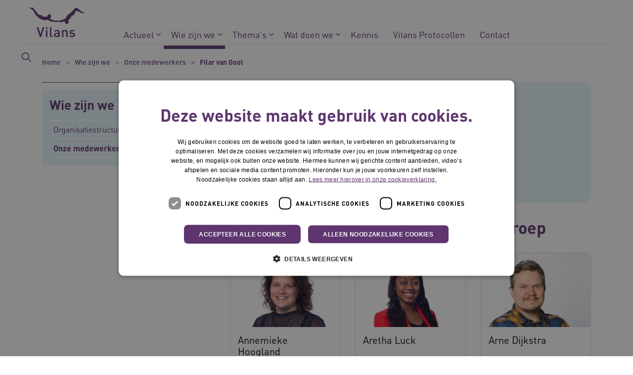

--- FILE ---
content_type: text/html; charset=utf-8
request_url: https://www.vilans.nl/wie-zijn-we/onze-medewerkers/filar-van-gool?p-personenoverzicht=1
body_size: 8858
content:

<!DOCTYPE html>
<html dir="ltr" lang="nl" class="no-js usn baseline">
<head>
    
    
    <script type="text/javascript" charset="UTF-8">
const params = new URLSearchParams(window.location.search)
if (!params.has('blueconic'))
{
document.write('<script async src="//cdn.cookie-script.com/s/8a8b915acd349c42f16dc350257dc6ff.js" defer><\/script>');
}
</script>

<script  type='text/plain' data-cookiescript='accepted' data-cookiecategory=' targeting' src="https://n139.vilans.nl/script.js"></script>

<!-- Server Side Tracking by Taggrs.io -->
 <script>(function(w,d,s,l,i){w[l]=w[l]||[];w[l].push({'gtm.start':new Date().getTime(),event:'gtm.js'});var f=d.getElementsByTagName(s)[0],j=d.createElement(s),dl=l!='dataLayer'?'&l='+l:'';j.async=true;j.src='https://sst.vilans.nl/dirtG7BgPv.js?tg='+i+dl;f.parentNode.insertBefore(j,f);})(window,document,'script','dataLayer','PMSMX2V');</script>
<!-- End Server Side Tracking by Taggrs.io -->

    <meta charset="utf-8">
    <meta name="viewport" content="width=device-width, initial-scale=1, shrink-to-fit=no, maximum-scale=2">

    
    <title>Filar van Gool</title>
    <meta name="description" content="Online specialist">
        <link rel="canonical" href="https://www.vilans.nl/wie-zijn-we/onze-medewerkers/filar-van-gool" />
<meta name="robots" content="noindex,nofollow" />

<meta name="id" content="113c1e05-c236-5e23-9425-b2e245120442" />
<meta name="slug" content="vilans_nl_filar_van_gool" />
<meta name="current_channel" content="vilans_nl" />
<meta name="codename" content="filar_van_gool" />
<meta name="type" content="person" />

<meta name="twitter:site" content="" />
<meta name="twitter:title" content="" />
<meta name="twitter:description" content="" />
<meta name="twitter:card" content="" />
<meta name="twitter:image" content="https://media.vilans.nl/image/upload/t_twittercard/v1721906849/HR/filar-van-gool.jpg" />

<meta name="og:description" content="Online specialist" />
<meta name="og:title" content="Filar van Gool" />
<meta property="og:url" content="https://www.vilans.nl/wie-zijn-we/onze-medewerkers/filar-van-gool?p-personenoverzicht=1" />
<meta property="og:type" content="website" />
<meta property="og:image" content="https://media.vilans.nl/image/upload/t_ogimage/v1721906849/HR/filar-van-gool.jpg" />
<meta property="og:site_name" content="vilans_nl" />
<meta property="og:locale" content="nl-NL" />
<meta property="article:modified_time" content="2025-07-08T19:21:34.0000000Z" />
<meta property="article:published_time" content="2025-07-08T19:21:34.0000000Z" />
<meta property="fb:admins" content="" />

<meta name="person_types_code" content="vilans_medewerker" />
<meta name="person_types" content="Vilans medewerker" />
<meta name="source_channel_code" content="vilans_nl" />
<meta name="source_channel" content="vilans.nl" />
<meta name="target_channels_code" content="vilans_nl,databankinterventies_nl,zorgvoorbeter_nl" />
<meta name="target_channels" content="vilans.nl,databankinterventies.nl,zorgvoorbeter.nl" />

<script type="application/ld+json">{"@context": "https://schema.org","@type": "Person","name": "Filar van Gool","jobTitle":"Online specialist","image":"https://media.vilans.nl/image/upload/t_ogimage/v1721906849/HR/filar-van-gool.jpg"}</script>

    





        <link href="/sb/vilans-ltr-css-bundle.css.v639048196578496369" media="all" rel="stylesheet" />

    <link href="/sb/shared-css-bundle.css.v639048196578496369" media="all" rel="stylesheet" />
    <link href="/sb/vilans-css-bundle.css.v639048196578496369" rel="stylesheet" media="screen and (min-width:992px)">
    <link href="/sb/vilans-css-bundle.css.v639048196578496369" rel="preload" media="all" as="style" onload="this.rel='stylesheet'">
    <link rel="stylesheet" media="all" href="/uSkinned/css/generated/eadb8e5e-9d65-4b8f-9c58-08a8ac0983fa.css?version=638983774336170000" />

    <link href="/sb/vilans-css-large-bundle.css.v639048196578496369" media="screen and (min-width:992px)" rel="stylesheet" />
    <link href="/sb/vilans-css-small-bundle.css.v639048196578496369" media="screen and (min-width:0) and (max-width:991px)" rel="stylesheet" />

    <link href="/sb/vilans-css-prnt-bundle.css.v639048196578496369" media="print" rel="stylesheet" />




            <link rel="shortcut icon" type="image/png" href="/media/hjpp3ukz/vilans-logo-monopaars-digionly-rgb-favicon.png?width=32&amp;height=32">
        <link rel="apple-touch-icon" sizes="57x57" type="image/png" href="/media/hjpp3ukz/vilans-logo-monopaars-digionly-rgb-favicon.png?width=57&amp;height=57">
        <link rel="apple-touch-icon" sizes="60x60" type="image/png" href="/media/hjpp3ukz/vilans-logo-monopaars-digionly-rgb-favicon.png?width=60&amp;height=60">
        <link rel="apple-touch-icon" sizes="72x72" type="image/png" href="/media/hjpp3ukz/vilans-logo-monopaars-digionly-rgb-favicon.png?width=72&amp;height=72">
        <link rel="apple-touch-icon" sizes="76x76" type="image/png" href="/media/hjpp3ukz/vilans-logo-monopaars-digionly-rgb-favicon.png?width=76&amp;height=76">
        <link rel="apple-touch-icon" sizes="114x114" type="image/png" href="/media/hjpp3ukz/vilans-logo-monopaars-digionly-rgb-favicon.png?width=114&amp;height=114">
        <link rel="apple-touch-icon" sizes="120x120" type="image/png" href="/media/hjpp3ukz/vilans-logo-monopaars-digionly-rgb-favicon.png?width=120&amp;height=120">
        <link rel="apple-touch-icon" sizes="144x144" type="image/png" href="/media/hjpp3ukz/vilans-logo-monopaars-digionly-rgb-favicon.png?width=144&amp;height=144">
        <link rel="apple-touch-icon" sizes="152x152" type="image/png" href="/media/hjpp3ukz/vilans-logo-monopaars-digionly-rgb-favicon.png?width=152&amp;height=152">
        <link rel="apple-touch-icon" sizes="180x180" type="image/png" href="/media/hjpp3ukz/vilans-logo-monopaars-digionly-rgb-favicon.png?width=180&amp;height=180">
        <link rel="icon" sizes="16x16" type="image/png" href="/media/hjpp3ukz/vilans-logo-monopaars-digionly-rgb-favicon.png?width=16&amp;height=16">
        <link rel="icon" sizes="32x32" type="image/png" href="/media/hjpp3ukz/vilans-logo-monopaars-digionly-rgb-favicon.png?width=32&amp;height=32">
        <link rel="icon" sizes="96x96" type="image/png" href="/media/hjpp3ukz/vilans-logo-monopaars-digionly-rgb-favicon.png?width=96&amp;height=96">
        <link rel="icon" sizes="192x192" type="image/png" href="/media/hjpp3ukz/vilans-logo-monopaars-digionly-rgb-favicon.png?width=192&amp;height=192">
        <meta name="msapplication-square70x70logo" content="/media/hjpp3ukz/vilans-logo-monopaars-digionly-rgb-favicon.png?width=70&height=70" />
        <meta name="msapplication-square150x150logo" content="/media/hjpp3ukz/vilans-logo-monopaars-digionly-rgb-favicon.png?width=150&height=150" />
        <meta name="msapplication-wide310x150logo" content="/media/hjpp3ukz/vilans-logo-monopaars-digionly-rgb-favicon.png?width=310&height=150" />
        <meta name="msapplication-square310x310logo" content="/media/hjpp3ukz/vilans-logo-monopaars-digionly-rgb-favicon.png?width=310&height=310" />

    
    

    
              <script nonce="jGDIev+nGt4YXTfMfDlEPzT4">
                window.hydrationQueue = window.hydrationQueue || [];
              </script>
            

    
    

</head>
<body 
    
 class="body-bg body-bg-solid header-06-lg header-04-sm show_header-on-scroll-lg show_header-on-scroll-sm directional-icons-chevron    max-width       main-navigation-underline-link-hover  secondary-navigation-underline-link-hover  content-underline-link-hover  footer-underline-link-hover     zoom_hover"

>


    <!-- Server Side Tracking by Taggrs.io (noscript) -->
 <noscript><iframe src="https://sst.vilans.nl/dirtG7BgPv.html?tg=PMSMX2V" height="0" width="0" style="display:none;visibility:hidden"></iframe></noscript>
<!-- End Server Side Tracking by Taggrs.io (noscript) -->


<!-- Skip links -->
<a class="skip-to-content visually-hidden-focusable" id="skip-to-content-link" href="#site-content">Naar hoofdinhoud</a>
<a class="skip-to-content visually-hidden-focusable" id="skip-to-footer-link" href="#site-footer">Naar footer</a>
<!--// Skip links -->
<!-- Site -->
<div id="site">

    <!-- Header -->
        

    <header id="site-header" class="header-bg header-bg-solid" tabindex="-1">
        <div class="container-fluid">
            <div class="row">

                    <div id="logo" >
        <a href="/" title="Vilans">
                    <picture>
                            <source type="image/webp" srcset="/media/xcgobw33/vilans-logo-monopaars-digionly-rgb-zonderwitruimte.png?format=webp" width="245" height="60">
                            <img src="/media/xcgobw33/vilans-logo-monopaars-digionly-rgb-zonderwitruimte.png?format=webp" alt="Logo Vilans, naar de homepage" width="245" height="60">

                    </picture>
            <span>Vilans</span>
        </a>
    </div>



                    <button id="burgerNavStyle" class="expand-header expand-3-bars expand-even-lines expand-active-cross" type="button" aria-expanded="false" aria-label="Menu in/uitklappen">
                        <span>
                            <i class="expand-text">Menu</i>
                        </span>
                    </button>

                
        <nav aria-label="Main Navigation" class="main nav-dropdown navigation-dropdown-bg navigation-dropdown-bg-solid">
            <ul>

                    <li  class="has-child ">
                        <span><a href="https://www.vilans.nl/actueel"    >Actueel</a></span>
                            <button class="expand-subpages" type="button" aria-expanded="false" aria-label="Subpagina&#x27;s in/uitklappen Actueel">
                                <span aria-hidden="true">Subpagina&#x27;s in/uitklappen Actueel</span>
                            </button>
                                <ul nav-main-col-1-width-240>
                    <li  class="no-child ">
                        <span><a href="https://www.vilans.nl/actueel/nieuws"    >Nieuws</a></span>
                    </li>
                    <li  class="no-child ">
                        <span><a href="https://www.vilans.nl/actueel/verhalen"    >Verhalen uit de praktijk</a></span>
                    </li>
                    <li  class="no-child ">
                        <span><a href="https://www.vilans.nl/actueel/tips"    >Tips</a></span>
                    </li>
                    <li  class="no-child ">
                        <span><a href="https://www.vilans.nl/actueel/agenda"    >Agenda</a></span>
                    </li>
                    <li  class="no-child ">
                        <span><a href="https://www.vilans.nl/actueel/podcasts"    >Podcasts</a></span>
                    </li>
                    <li  class="no-child ">
                        <span><a href="https://www.vilans.nl/actueel/vilans-magazines"    >Vilans magazines</a></span>
                    </li>
                                </ul>
                    </li>
                    <li  class="has-child active">
                        <span><a href="https://www.vilans.nl/wie-zijn-we"    >Wie zijn we</a></span>
                            <button class="expand-subpages" type="button" aria-expanded="false" aria-label="Subpagina&#x27;s in/uitklappen Wie zijn we">
                                <span aria-hidden="true">Subpagina&#x27;s in/uitklappen Wie zijn we</span>
                            </button>
                                <ul nav-main-col-1-width-240>
                    <li  class="no-child ">
                        <span><a href="https://www.vilans.nl/wie-zijn-we/organisatiestructuur"    >Organisatiestructuur</a></span>
                    </li>
                    <li  class="no-child active">
                        <span><a href="https://www.vilans.nl/wie-zijn-we/onze-medewerkers"    >Onze medewerkers</a></span>
                    </li>
                    <li  class="no-child ">
                        <span><a href="https://www.werkenbijvilans.nl/nl" aria-label="Onze vacatures - Link opent in een nieuw venster/tabblad" target="_blank" rel="noreferrer noopener"  title="Link opent in een nieuw venster/tabblad"  >Onze vacatures<i class="icon usn_ion-md-open after"></i></a></span>
                    </li>
                    <li  class="no-child ">
                        <span><a href="https://www.vilans.org" aria-label="English website - Link opent in een nieuw venster/tabblad" target="_blank" rel="noreferrer noopener"  title="Link opent in een nieuw venster/tabblad"  >English website<i class="icon usn_ion-md-open after"></i></a></span>
                    </li>
                                </ul>
                    </li>
                    <li  class="has-child ">
                        <span><a href="https://www.vilans.nl/thema-s"    >Thema's</a></span>
                            <button class="expand-subpages" type="button" aria-expanded="false" aria-label="Subpagina&#x27;s in/uitklappen Thema's">
                                <span aria-hidden="true">Subpagina&#x27;s in/uitklappen Thema's</span>
                            </button>
                                <ul nav-main-col-1-width-240>
                    <li  class="no-child ">
                        <span><a href="https://www.vilans.nl/thema-s/digitale-zorg"    >Digitale zorg</a></span>
                    </li>
                    <li  class="no-child ">
                        <span><a href="https://www.vilans.nl/thema-s/persoonsgerichte-zorg"    >Persoonsgerichte zorg</a></span>
                    </li>
                    <li  class="no-child ">
                        <span><a href="https://www.vilans.nl/thema-s/samenwerken-in-de-zorg"    >Samenwerken in de zorg</a></span>
                    </li>
                                </ul>
                    </li>
                    <li  class="has-child ">
                        <span><a href="https://www.vilans.nl/wat-doen-we"    >Wat doen we</a></span>
                            <button class="expand-subpages" type="button" aria-expanded="false" aria-label="Subpagina&#x27;s in/uitklappen Wat doen we">
                                <span aria-hidden="true">Subpagina&#x27;s in/uitklappen Wat doen we</span>
                            </button>
                                <ul nav-main-col-1-width-240>
                    <li  class="no-child ">
                        <span><a href="https://www.vilans.nl/wat-doen-we/websites"    >Websites</a></span>
                    </li>
                    <li  class="no-child ">
                        <span><a href="https://www.vilans.nl/wat-doen-we/projecten"    >Projecten</a></span>
                    </li>
                                </ul>
                    </li>
                    <li  class="no-child ">
                        <span><a href="https://www.vilans.nl/kennis"    >Kennis</a></span>
                    </li>
                    <li  class="no-child ">
                        <span><a href="/wat-doen-we/projecten/mijn-vilans-protocollen"    >Vilans Protocollen</a></span>
                    </li>
                    <li  class="no-child ">
                        <span><a href="https://www.vilans.nl/contact"    >Contact</a></span>
                    </li>
            </ul>
        </nav>


                
                
                
        <div class="form site-search-form site-search" aria-label="">
            <form role="search" action="/zoekresultaten/" method="get" name="searchForm">
                <div class="form-container">
                    <div class="form-group">
                        <input type="text" class="form-control js-search-text" name="search_field" aria-label="Zoek op de site"
                               placeholder="Zoek op de site" value="">
                    </div>
                    <button type="submit" role="button" aria-label="Zoeken" class="btn base-btn-bg base-btn-bg-solid base-btn-bg-hover-solid base-btn-text base-btn-borders btn-search">
                        <span></span>
                        <i aria-hidden="true" class="icon usn_ion-ios-search"></i>
                    </button>
                </div>
            </form>
            <button class="expand-search" data-bs-toggle="collapse" type="button" aria-expanded="false" aria-label="Zoekbalk in/uitklappen">
                <em>Zoekopdracht in/uitklappen</em>
                <i aria-hidden="true" class="icon usn_ion-ios-search search-icon"></i>
                <i aria-hidden="true" class="icon usn_ion-md-close close-icon"></i>
            </button>
        </div>

            </div>
        </div>
    </header>


    <!--// Header -->
    <!-- Content -->
    <main id="site-content" tabindex="-1">
            

    <section id="abb5462f-c225-476c-98fe-590121bb0003" class="content component usn_cmp_previewchannelsswitch base-bg base-bg-solid has-box-shadows " >  

        <div class="component-inner">


            


        </div>
    </section>

            







<!-- Breadcrumb -->
 



<section class="breadcrumb-trail">
    <div class="container">
        <nav aria-label="">
            <ol class="breadcrumb" itemscope itemtype="http://schema.org/BreadcrumbList">
                    <li class="breadcrumb-item" itemprop="itemListElement" itemscope itemtype="http://schema.org/ListItem">
                        <a href="https://www.vilans.nl" itemtype="http://schema.org/Thing" itemprop="item">
                            <span itemprop="name"><i aria-hidden="true" class="icon before"></i>Home</span>
                        </a>
                        <meta itemprop="position" content="1"/>
                    </li>
                    <li class="breadcrumb-item" itemprop="itemListElement" itemscope itemtype="http://schema.org/ListItem">
                        <a href="https://www.vilans.nl/wie-zijn-we" itemtype="http://schema.org/Thing" itemprop="item">
                            <span itemprop="name"><i aria-hidden="true" class="icon before"></i>Wie zijn we</span>
                        </a>
                        <meta itemprop="position" content="2"/>
                    </li>
                    <li class="breadcrumb-item" itemprop="itemListElement" itemscope itemtype="http://schema.org/ListItem">
                        <a href="https://www.vilans.nl/wie-zijn-we/onze-medewerkers" itemtype="http://schema.org/Thing" itemprop="item">
                            <span itemprop="name"><i aria-hidden="true" class="icon before"></i>Onze medewerkers</span>
                        </a>
                        <meta itemprop="position" content="3"/>
                    </li>

                <li itemprop="itemListElement" itemscope itemtype="http://schema.org/ListItem" class="breadcrumb-item active" aria-current="page">
                    <span itemprop="name">
                        <i aria-hidden="true" class="icon before"></i>Filar van Gool
                    </span>
                    <meta itemprop="position" content="4"/>
                </li>
            </ol>
        </nav>
    </div>
</section>
<!--// Breadcrumb -->

    <section class="content component base-bg base-bg-solid"><div class="container">

<div class="row justify-content-between">
        <!-- Second column -->
        <div class="left-col col-xl-3 col-lg-4 col-12 order-lg-1 order-2 mobile-bottom-col">







        <!-- Pods -->
        <div class="swp">

                <div class="listing listing-pods">


                <div class="item usn_pod_kontentaibacktopreviouspagebutton swp-item ">
                    <div class="inner">
                        


                    </div>
                </div>
                <div class="item usn_pod_truelimesubnavigationpod swp-item show-on-top-mobile">
                    <div class="inner">
                        


            <nav aria-label="Sub Page Navigation" class="tl-sub c5-bg c5-bg-solid">
                <h2 class="heading c5-heading heading-h3">
                    <a href="https://www.vilans.nl/wie-zijn-we" class="c5-heading">
                        Wie zijn we
                    </a>
                    <i aria-hidden="true" class="icon"></i>
                </h2>
                <button class="expand-button" type="button" aria-expanded="false" aria-label="Submenu in/uitklappen">
                    <span aria-hidden="true">Submenu in/uitklappen</span>
                </button>
            <ul>
                        <li  class="has-child ">
                            <span class="c5-open">
                                <a href="https://www.vilans.nl/wie-zijn-we/organisatiestructuur" class="c5-link" >
Organisatiestructuur                                </a>

                                    <i aria-hidden="true" class="icon"></i>
                            </span>

                                    <button class="expand-subpages" type="button" aria-expanded="false" aria-label="Subpagina&#x27;s in/uitklappen Organisatiestructuur">
                                        <span aria-hidden="true">Subpagina&#x27;s in/uitklappen Organisatiestructuur</span>
                                    </button>

            <ul>
                        <li  class="no-child ">
                            <span class="c5-open">
                                <a href="https://www.vilans.nl/wie-zijn-we/organisatiestructuur/raad-van-toezicht-vilans" class="c5-link" >
Raad van toezicht Vilans                                </a>

                            </span>


                        </li>
            </ul>
                        </li>
                        <li  class="no-child active">
                            <span class="c5-open">
                                <a href="https://www.vilans.nl/wie-zijn-we/onze-medewerkers" class="c5-link" >
Onze medewerkers                                </a>

                            </span>


                        </li>
            </ul>
            </nav>

                    </div>
                </div>

                </div>

        </div>
        <!--// Pods -->

        </div>
        <!--// Second column -->
    <!-- Content column -->
    <div class="content-col right-col col-lg-8 col-12 order-lg-2 order-1">
        




    <section id="6b44dd7c-8c1a-4c73-9480-b2cf96fb44c0" class="content component usn_cmp_splitcomponent c4-bg c4-bg-solid  rounded-4 pb-3" >  

        <div class="component-inner">


            


        <div class="component-main row justify-content-between align-items-center">

                    <div class="item item_block usn_cmp_truelimetext align-self-start col-xl-8 col-md-8 order-md-2 order-2 col-12   " data-os-animation="fadeIn" data-os-animation-delay="0s" data-os-animation-duration="1,2s">
                        
                        
                         

        <div class="info">
            



<h1>Filar van Gool</h1>

<p><span class="secondary-heading lg pt-1">Online specialist - Online</span></p>

<h2 class="heading heading-body fw-bold">Contact:</h2>

<p class="m-0"><a href="/contact-opnemen?id=113c1e05-c236-5e23-9425-b2e245120442" title="Contact opnemen" data-anchor="?id=113c1e05-c236-5e23-9425-b2e245120442">Neem contact op <span class="d-none">113c1e05-c236-5e23-9425-b2e245120442Filar van Gool</span></a></p>        </div>

                        
                        

                    </div>

                    <div class="item item_block usn_cmp_truelimetext align-self-start col-xl-4 col-md-4 order-md-1 order-1 col-12   max-width-mobile" data-os-animation="fadeIn" data-os-animation-delay="0s" data-os-animation-duration="1,2s">
                        
                        
                         

        <div class="info">
            



<div class="image"><picture><source type="image/webp" data-srcset="https://media.vilans.nl/image/upload/t_miniatuur_medewerker/f_auto,q_auto/v1721906849/HR/filar-van-gool.jpg"><img class="lazypreload lazyloaded" src="https://media.vilans.nl/image/upload/t_miniatuur_medewerker/f_auto,q_auto/v1721906849/HR/filar-van-gool.jpg" alt="filar-van-gool"></picture></div>        </div>

                        
                        

                    </div>
        </div>



        </div>
    </section>


    <section id="e067d975-560b-4198-a4f0-852022e179db" class="content component usn_cmp_truelimetext base-bg base-bg-solid  " >  

        <div class="component-inner">


            

        <div class="info">
            

        </div>




        </div>
    </section>


    <section id="51a2406d-b68e-45d0-a35f-11d0f07d56e3" class="content component usn_cmp_overviewvar01 base-bg base-bg-solid  " >  

        <div class="component-inner">


<div class="component-introduction row justify-content-center text-center " data-os-animation="fadeIn" data-os-animation-delay="0s" data-os-animation-duration="1,2s">
    <div class="info col">

        <h2 class="heading   base-heading " >Collega's binnen dezelfde vakgroep</h2>

    </div>
</div>
            



    <span aria-hidden="true" id="p-personenoverzicht"></span>
    <div class="component-main row  listing  listing_basic-grid"
    section_key="51a2406d-b68e-45d0-a35f-11d0f07d56e3" ph_key="" role=list >
                <div class="item item-kontent items-3 col-12 item_text-below text-left  " data-os-animation="fadeIn" data-os-animation-delay="0s" data-os-animation-duration="1,2s" role=listitem>
                    <div class="inner  ">
                        <a class="blocklink" href="/wie-zijn-we/onze-medewerkers/annemieke-hoogland">
                                <picture>
                                    <source type="image/avif" srcset="https://media.vilans.nl/image/upload/t_person_overview_fill/f_auto,q_auto/v1729596244/HR/annemieke-hoogland.jpg">
                                    <source type="image/webp" srcset="https://media.vilans.nl/image/upload/t_person_overview_fill/f_auto,q_auto/v1729596244/HR/annemieke-hoogland.jpg">
                                    <source type="image/png" srcset="https://media.vilans.nl/image/upload/t_person_overview_fill/f_auto,q_auto/v1729596244/HR/annemieke-hoogland.jpg">
                                    <source type="image/jpeg" srcset="https://media.vilans.nl/image/upload/t_person_overview_fill/f_auto,q_auto/v1729596244/HR/annemieke-hoogland.jpg">
                                    <img loading="lazy" class="image blocklink__image  " src="https://media.vilans.nl/image/upload/t_person_overview_fill/f_auto,q_auto/v1729596244/HR/annemieke-hoogland.jpg" alt="">
                                </picture>

                            <div class="blocklink__text">
                                <div class="info ">
                                    <div class="blocklink__header">
                                        <p class="blocklink__heading">Annemieke Hoogland</p>

                                    </div>

                                </div>
                                <div class="">


                                </div>
                            </div>
                        </a>
                    </div>
                </div>
                <div class="item item-kontent items-3 col-12 item_text-below text-left  " data-os-animation="fadeIn" data-os-animation-delay="0s" data-os-animation-duration="1,2s" role=listitem>
                    <div class="inner  ">
                        <a class="blocklink" href="/wie-zijn-we/onze-medewerkers/aretha-luck">
                                <picture>
                                    <source type="image/avif" srcset="https://media.vilans.nl/image/upload/t_person_overview_fill/f_auto,q_auto/v1697108164/HR/aretha-luck.jpg">
                                    <source type="image/webp" srcset="https://media.vilans.nl/image/upload/t_person_overview_fill/f_auto,q_auto/v1697108164/HR/aretha-luck.jpg">
                                    <source type="image/png" srcset="https://media.vilans.nl/image/upload/t_person_overview_fill/f_auto,q_auto/v1697108164/HR/aretha-luck.jpg">
                                    <source type="image/jpeg" srcset="https://media.vilans.nl/image/upload/t_person_overview_fill/f_auto,q_auto/v1697108164/HR/aretha-luck.jpg">
                                    <img loading="lazy" class="image blocklink__image  " src="https://media.vilans.nl/image/upload/t_person_overview_fill/f_auto,q_auto/v1697108164/HR/aretha-luck.jpg" alt="">
                                </picture>

                            <div class="blocklink__text">
                                <div class="info ">
                                    <div class="blocklink__header">
                                        <p class="blocklink__heading">Aretha Luck</p>

                                    </div>

                                </div>
                                <div class="">


                                </div>
                            </div>
                        </a>
                    </div>
                </div>
                <div class="item item-kontent items-3 col-12 item_text-below text-left  " data-os-animation="fadeIn" data-os-animation-delay="0s" data-os-animation-duration="1,2s" role=listitem>
                    <div class="inner  ">
                        <a class="blocklink" href="/wie-zijn-we/onze-medewerkers/arne-dijkstra">
                                <picture>
                                    <source type="image/avif" srcset="https://media.vilans.nl/image/upload/t_person_overview_fill/f_auto,q_auto/v1657020169/HR/arne-dijkstra.jpg">
                                    <source type="image/webp" srcset="https://media.vilans.nl/image/upload/t_person_overview_fill/f_auto,q_auto/v1657020169/HR/arne-dijkstra.jpg">
                                    <source type="image/png" srcset="https://media.vilans.nl/image/upload/t_person_overview_fill/f_auto,q_auto/v1657020169/HR/arne-dijkstra.jpg">
                                    <source type="image/jpeg" srcset="https://media.vilans.nl/image/upload/t_person_overview_fill/f_auto,q_auto/v1657020169/HR/arne-dijkstra.jpg">
                                    <img loading="lazy" class="image blocklink__image  " src="https://media.vilans.nl/image/upload/t_person_overview_fill/f_auto,q_auto/v1657020169/HR/arne-dijkstra.jpg" alt="">
                                </picture>

                            <div class="blocklink__text">
                                <div class="info ">
                                    <div class="blocklink__header">
                                        <p class="blocklink__heading">Arne Dijkstra</p>

                                    </div>

                                </div>
                                <div class="">


                                </div>
                            </div>
                        </a>
                    </div>
                </div>
                <div class="item item-kontent items-3 col-12 item_text-below text-left  " data-os-animation="fadeIn" data-os-animation-delay="0s" data-os-animation-duration="1,2s" role=listitem>
                    <div class="inner  ">
                        <a class="blocklink" href="/wie-zijn-we/onze-medewerkers/arne-van-buel">
                                <picture>
                                    <source type="image/avif" srcset="https://media.vilans.nl/image/upload/t_person_overview_fill/f_auto,q_auto/v1721906854/HR/arne-van-buel.jpg">
                                    <source type="image/webp" srcset="https://media.vilans.nl/image/upload/t_person_overview_fill/f_auto,q_auto/v1721906854/HR/arne-van-buel.jpg">
                                    <source type="image/png" srcset="https://media.vilans.nl/image/upload/t_person_overview_fill/f_auto,q_auto/v1721906854/HR/arne-van-buel.jpg">
                                    <source type="image/jpeg" srcset="https://media.vilans.nl/image/upload/t_person_overview_fill/f_auto,q_auto/v1721906854/HR/arne-van-buel.jpg">
                                    <img loading="lazy" class="image blocklink__image  " src="https://media.vilans.nl/image/upload/t_person_overview_fill/f_auto,q_auto/v1721906854/HR/arne-van-buel.jpg" alt="">
                                </picture>

                            <div class="blocklink__text">
                                <div class="info ">
                                    <div class="blocklink__header">
                                        <p class="blocklink__heading">Arne van Buel</p>

                                    </div>

                                </div>
                                <div class="">


                                </div>
                            </div>
                        </a>
                    </div>
                </div>
                <div class="item item-kontent items-3 col-12 item_text-below text-left  " data-os-animation="fadeIn" data-os-animation-delay="0s" data-os-animation-duration="1,2s" role=listitem>
                    <div class="inner  ">
                        <a class="blocklink" href="/wie-zijn-we/onze-medewerkers/bart-peeters">
                                <picture>
                                    <source type="image/avif" srcset="https://media.vilans.nl/image/upload/t_person_overview_fill/f_auto,q_auto/v1698398589/HR/bart-peeters.jpg">
                                    <source type="image/webp" srcset="https://media.vilans.nl/image/upload/t_person_overview_fill/f_auto,q_auto/v1698398589/HR/bart-peeters.jpg">
                                    <source type="image/png" srcset="https://media.vilans.nl/image/upload/t_person_overview_fill/f_auto,q_auto/v1698398589/HR/bart-peeters.jpg">
                                    <source type="image/jpeg" srcset="https://media.vilans.nl/image/upload/t_person_overview_fill/f_auto,q_auto/v1698398589/HR/bart-peeters.jpg">
                                    <img loading="lazy" class="image blocklink__image  " src="https://media.vilans.nl/image/upload/t_person_overview_fill/f_auto,q_auto/v1698398589/HR/bart-peeters.jpg" alt="">
                                </picture>

                            <div class="blocklink__text">
                                <div class="info ">
                                    <div class="blocklink__header">
                                        <p class="blocklink__heading">Bart Peeters</p>

                                    </div>

                                </div>
                                <div class="">


                                </div>
                            </div>
                        </a>
                    </div>
                </div>
                <div class="item item-kontent items-3 col-12 item_text-below text-left  " data-os-animation="fadeIn" data-os-animation-delay="0s" data-os-animation-duration="1,2s" role=listitem>
                    <div class="inner  ">
                        <a class="blocklink" href="/wie-zijn-we/onze-medewerkers/freek-felet">
                                <picture>
                                    <source type="image/avif" srcset="https://media.vilans.nl/image/upload/t_person_overview_fill/f_auto,q_auto/v1721906851/HR/freek-felet.jpg">
                                    <source type="image/webp" srcset="https://media.vilans.nl/image/upload/t_person_overview_fill/f_auto,q_auto/v1721906851/HR/freek-felet.jpg">
                                    <source type="image/png" srcset="https://media.vilans.nl/image/upload/t_person_overview_fill/f_auto,q_auto/v1721906851/HR/freek-felet.jpg">
                                    <source type="image/jpeg" srcset="https://media.vilans.nl/image/upload/t_person_overview_fill/f_auto,q_auto/v1721906851/HR/freek-felet.jpg">
                                    <img loading="lazy" class="image blocklink__image  " src="https://media.vilans.nl/image/upload/t_person_overview_fill/f_auto,q_auto/v1721906851/HR/freek-felet.jpg" alt="">
                                </picture>

                            <div class="blocklink__text">
                                <div class="info ">
                                    <div class="blocklink__header">
                                        <p class="blocklink__heading">Freek Felet</p>

                                    </div>

                                </div>
                                <div class="">


                                </div>
                            </div>
                        </a>
                    </div>
                </div>
                <div class="item item-kontent items-3 col-12 item_text-below text-left  " data-os-animation="fadeIn" data-os-animation-delay="0s" data-os-animation-duration="1,2s" role=listitem>
                    <div class="inner  ">
                        <a class="blocklink" href="/wie-zijn-we/onze-medewerkers/hansje-langedijk">
                                <picture>
                                    <source type="image/avif" srcset="https://media.vilans.nl/image/upload/t_person_overview_fill/f_auto,q_auto/v1713349145/HR/hansje-langedijk.jpg">
                                    <source type="image/webp" srcset="https://media.vilans.nl/image/upload/t_person_overview_fill/f_auto,q_auto/v1713349145/HR/hansje-langedijk.jpg">
                                    <source type="image/png" srcset="https://media.vilans.nl/image/upload/t_person_overview_fill/f_auto,q_auto/v1713349145/HR/hansje-langedijk.jpg">
                                    <source type="image/jpeg" srcset="https://media.vilans.nl/image/upload/t_person_overview_fill/f_auto,q_auto/v1713349145/HR/hansje-langedijk.jpg">
                                    <img loading="lazy" class="image blocklink__image  " src="https://media.vilans.nl/image/upload/t_person_overview_fill/f_auto,q_auto/v1713349145/HR/hansje-langedijk.jpg" alt="">
                                </picture>

                            <div class="blocklink__text">
                                <div class="info ">
                                    <div class="blocklink__header">
                                        <p class="blocklink__heading">Hansje Langedijk</p>

                                    </div>

                                </div>
                                <div class="">


                                </div>
                            </div>
                        </a>
                    </div>
                </div>
                <div class="item item-kontent items-3 col-12 item_text-below text-left  " data-os-animation="fadeIn" data-os-animation-delay="0s" data-os-animation-duration="1,2s" role=listitem>
                    <div class="inner  ">
                        <a class="blocklink" href="/wie-zijn-we/onze-medewerkers/jelmer-koers">
                                <picture>
                                    <source type="image/avif" srcset="https://media.vilans.nl/image/upload/t_person_overview_fill/f_auto,q_auto/v1700818844/HR/jelmer-koers.jpg">
                                    <source type="image/webp" srcset="https://media.vilans.nl/image/upload/t_person_overview_fill/f_auto,q_auto/v1700818844/HR/jelmer-koers.jpg">
                                    <source type="image/png" srcset="https://media.vilans.nl/image/upload/t_person_overview_fill/f_auto,q_auto/v1700818844/HR/jelmer-koers.jpg">
                                    <source type="image/jpeg" srcset="https://media.vilans.nl/image/upload/t_person_overview_fill/f_auto,q_auto/v1700818844/HR/jelmer-koers.jpg">
                                    <img loading="lazy" class="image blocklink__image  " src="https://media.vilans.nl/image/upload/t_person_overview_fill/f_auto,q_auto/v1700818844/HR/jelmer-koers.jpg" alt="">
                                </picture>

                            <div class="blocklink__text">
                                <div class="info ">
                                    <div class="blocklink__header">
                                        <p class="blocklink__heading">Jelmer Koers</p>

                                    </div>

                                </div>
                                <div class="">


                                </div>
                            </div>
                        </a>
                    </div>
                </div>
                <div class="item item-kontent items-3 col-12 item_text-below text-left  " data-os-animation="fadeIn" data-os-animation-delay="0s" data-os-animation-duration="1,2s" role=listitem>
                    <div class="inner  ">
                        <a class="blocklink" href="/wie-zijn-we/onze-medewerkers/josephine-ubbink">
                                <picture>
                                    <source type="image/avif" srcset="https://media.vilans.nl/image/upload/t_person_overview_fill/f_auto,q_auto/v1713349143/HR/josephine-ubbink.jpg">
                                    <source type="image/webp" srcset="https://media.vilans.nl/image/upload/t_person_overview_fill/f_auto,q_auto/v1713349143/HR/josephine-ubbink.jpg">
                                    <source type="image/png" srcset="https://media.vilans.nl/image/upload/t_person_overview_fill/f_auto,q_auto/v1713349143/HR/josephine-ubbink.jpg">
                                    <source type="image/jpeg" srcset="https://media.vilans.nl/image/upload/t_person_overview_fill/f_auto,q_auto/v1713349143/HR/josephine-ubbink.jpg">
                                    <img loading="lazy" class="image blocklink__image  " src="https://media.vilans.nl/image/upload/t_person_overview_fill/f_auto,q_auto/v1713349143/HR/josephine-ubbink.jpg" alt="">
                                </picture>

                            <div class="blocklink__text">
                                <div class="info ">
                                    <div class="blocklink__header">
                                        <p class="blocklink__heading">Josephine Ubbink</p>

                                    </div>

                                </div>
                                <div class="">


                                </div>
                            </div>
                        </a>
                    </div>
                </div>
                    <div class="placeholder"></div>
                    <div class="placeholder"></div>
                    <div class="placeholder"></div>
                    <div class="placeholder"></div>
                    <div class="placeholder"></div>
                    <div class="placeholder"></div>
                    <div class="placeholder"></div>
                    <div class="placeholder"></div>
    </div>

    <nav class="nav-pagination">
        <ul class="pagination justify-content-center">

                    <li class="page-item active disabled">
                        <a href="/wie-zijn-we/onze-medewerkers/filar-van-gool?p-personenoverzicht=1#p-personenoverzicht" class="nav-anchor-link" aria-current="page" title="Ga naar pagina 1" aria-label="Ga naar pagina 1">
                            1
                        </a>
                    </li>
                    <li class="page-item ">
                        <a href="/wie-zijn-we/onze-medewerkers/filar-van-gool?p-personenoverzicht=2#p-personenoverzicht" class="nav-anchor-link"  title="Ga naar pagina 2" aria-label="Ga naar pagina 2">
                            2
                        </a>
                    </li>
                    <li class="page-item ">
                        <a href="/wie-zijn-we/onze-medewerkers/filar-van-gool?p-personenoverzicht=3#p-personenoverzicht" class="nav-anchor-link"  title="Ga naar pagina 3" aria-label="Ga naar pagina 3">
                            3
                        </a>
                    </li>

                <li class="page-item next">
                    <a href="/wie-zijn-we/onze-medewerkers/filar-van-gool?p-personenoverzicht=2#p-personenoverzicht" class="nav-anchor-link" title="Ga naar de volgende pagina" aria-label="Ga naar de volgende pagina">
                        <i aria-hidden="true" class="icon"></i>
                    </a>
                </li>
        </ul>
    </nav>





        </div>
    </section>

    </div>
    <!--// Content column -->


    </div></div></section> 







            

    <section id="5027388f-bbc7-4e9e-bfa0-14ef9a53ab8b" class="content component usn_cmp_pods base-bg base-bg-solid pb-0 mb-global-bottom" >  

        <div class="component-inner">
                    <div class="container">


            

        <div class="component-main row listing  listing_basic-grid listing-pods "  >
    <div class="item   items-1 col-12 item_text-boxed item_overlay usn_pod_textimage text-center pl-0 pr-0 gtm-nieuwsbrief-vilansnl " data-os-animation="fadeIn" data-os-animation-delay="0s" data-os-animation-duration="1,2s" >
            <div class="inner  c2-bg c2-bg-solid ">
                    <a href="https://www.vilans.nl/nieuwsbrief"  >
                    <div class="info align-self-center">

                        

                            <div class="text c2-text">
                                <h2 class="heading">Schrijf je in voor onze nieuwsbrief!</h2>
<p>Met onze nieuwsbrief blijf je wekelijks op de hoogte van alle trends en ontwikkelingen in de langdurige zorg.</p>
                            </div>

                            <p class="link">
                                <span class="btn  c2-btn-bg c2-btn-bg-solid c2-btn-bg-hover-solid c2-btn-text c2-btn-borders">
                                    <span></span>
                                    Schrijf je in voor onze nieuwsbrief!
                                </span>
                            </p>
                    </div>
                </a>
            </div>
    </div>
        </div>




                    </div>
        </div>
    </section>

    </main>
    <!--// Content -->
    <!-- Footer -->
        

            <footer id="site-footer" class="footer-bg footer-bg-solid" tabindex="-1">

                <div class="container">

                        <!-- Row -->
                        <div class="row listing">

                                        <div class="item footer-item usn_pod_sociallinks offset-lg-1  col-lg-4 col-md-12 col-12 col ">
                                                <div class="inner">
                                                    <p class="heading sm footer-heading "  data-os-animation="fadeIn" data-os-animation-delay="0s" data-os-animation-duration="1,2s" >Vilans op social media:</p>        <nav class="social " data-os-animation="fadeIn" data-os-animation-delay="0s" data-os-animation-duration="1,2s" aria-label="">

            <ul>
                        <li>
                            <span>
                                <a href="https://www.linkedin.com/company/vilans" aria-label="Ga naar de LinkedIn pagina van Vilans - Link opent in een nieuw venster/tabblad"  target="_blank" rel="noreferrer noopener"  title="Link opent in een nieuw venster/tabblad" >
                                            <img loading="lazy" src="/media/0rafn33q/vilanslinkedin.svg" alt="Bezoek de LinkedIn pagina van Vilans">
                                        <span class="visually-hidden">Ga naar de LinkedIn pagina van Vilans</span>
                                </a>
                            </span>
                        </li>
                        <li>
                            <span>
                                <a href="https://www.youtube.com/channel/UCbP-wfvi0L7Ph8dpGrJyXoQ" aria-label="Ga naar het YouTube kanaal van Vilans - Link opent in een nieuw venster/tabblad"  target="_blank" rel="noreferrer noopener"  title="Link opent in een nieuw venster/tabblad" >
                                            <img loading="lazy" src="/media/zyepmrbw/vilansyoutube.svg" alt="Bezoek het YouTube kanaal van Vilans">
                                        <span class="visually-hidden">Ga naar het YouTube kanaal van Vilans</span>
                                </a>
                            </span>
                        </li>
            </ul>
        </nav>

                                                </div>
                                        </div>
                                        <div class="item footer-item usn_pod_links   col-lg-6 col-md-12 col-12 col ">
                                                <div class="inner">
                                                            <ul class="component-main row listing listing_links listing_links-mini " data-os-animation="fadeIn" data-os-animation-delay="0s" data-os-animation-duration="1,2s">

                            <!-- Item -->
                            <li class="item items-1 item_links col-12  csconsentlink" data-os-animation="fadeIn" data-os-animation-delay="0s" data-os-animation-duration="1,2s">
                                <a href="javascript:void(0)"   >

Cookie-instellingen<i class="icon usn_ion-md-open footer-highlight after"></i>
                                </a>
                            </li>
                            <!--// Item -->
                            <!-- Item -->
                            <li class="item items-1 item_links col-12  " data-os-animation="fadeIn" data-os-animation-delay="0s" data-os-animation-duration="1,2s">
                                <a href="https://www.vilans.nl/disclaimer"   >

Disclaimer<i class="icon usn_ion-md-link footer-highlight after"></i>
                                </a>
                            </li>
                            <!--// Item -->
                            <!-- Item -->
                            <li class="item items-1 item_links col-12  " data-os-animation="fadeIn" data-os-animation-delay="0s" data-os-animation-duration="1,2s">
                                <a href="https://www.vilans.nl/privacyverklaring"   >

Privacyverklaring<i class="icon usn_ion-md-link footer-highlight after"></i>
                                </a>
                            </li>
                            <!--// Item -->
                            <!-- Item -->
                            <li class="item items-1 item_links col-12  " data-os-animation="fadeIn" data-os-animation-delay="0s" data-os-animation-duration="1,2s">
                                <a href="https://www.vilans.nl/toegankelijkheidsverklaring"   >

Toegankelijkheidsverklaring<i class="icon usn_ion-md-link footer-highlight after"></i>
                                </a>
                            </li>
                            <!--// Item -->
        </ul>

                                                </div>
                                        </div>

                                <div class="item footer-item copyright col-lg-12 col-md-12 col-12 col">
                                    <span class="copyright__text">© Vilans, 2025</span>
                                </div>

                        </div>
                        <!--// Row -->

                            <!-- Back to top -->
        <div class="usn_back-to-top position-right">
            <button id="back-to-top-link" aria-label="Terug naar boven" class="btn base-btn-bg base-btn-bg base-btn-bg-solid base-btn-bg-hover-solid base-btn-text base-btn-borders btn-back-to-top">
                <span></span>
                <i aria-hidden="true" class="icon"></i><span aria-hidden="true" class="d-none">Terug naar boven</span>
            </button>
        </div>
        <!--// Back to top -->


                </div>
            </footer>

    <!--// Footer -->

</div>
<!--// Site -->
    
    
<script type='text/javascript' language='javascript' src="/uSkinned/scripts/libraries/jquery.min.js"></script>





    <script defer="" src="/sb/vilans-js-bundle.js.v639048196578496369" type="text/javascript"></script>





    <script type='text/javascript' language='javascript'>
// When a text is copy / paste, it adds a link to the original text and a copyright
$(document).ready(function () {
  document.oncopy = addLink;
});

function addLink() {
  var selection = window.getSelection();
  var copyText = getCopyText(selection);
  var copyTextDiv = createLinkDiv(copyText);
  var bodyElement = document.getElementsByTagName('body')[0];

  bodyElement.appendChild(copyTextDiv);
  selection.selectAllChildren(copyTextDiv);

  window.setTimeout(function () {
    bodyElement.removeChild(copyTextDiv);
  }, 0);
}

function getCopyText(selection) {
  var pagelink = "<br /><br /> Lees meer: <a href='" + document.location.href + "'>" + document.location.href + "</a>";

  return selection + pagelink;
}

function createLinkDiv(text) {
  var newDiv = document.createElement('div');
  newDiv.style.position = 'absolute';
  newDiv.style.left = '-99999px';
  newDiv.innerHTML = text;

  return newDiv;
}
</script>

    
    

    


    <script defer src="/react/main.js"></script><script defer src="/react/runtime.js"></script><script defer src="/react/vendors-node_modules_intersection-observer_intersection-observer_js-node_modules_react-dom_cl-104d8b.js"></script>
    

    
</body>

</html>
